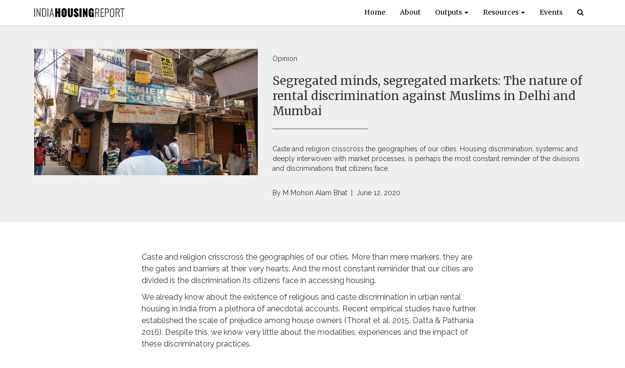

--- FILE ---
content_type: text/html; charset=UTF-8
request_url: https://indiahousingreport.in/outputs/opinion/segregated-minds-segregated-markets-the-nature-of-rental-discrimination-against-muslims-in-delhi-and-mumbai/
body_size: 15650
content:
<!DOCTYPE html>
<html lang="en">
	<head>
		<meta charset="utf-8">
		<meta http-equiv="X-UA-Compatible" content="IE=edge">
		<meta name="viewport" content="width=device-width, initial-scale=1">
		<title>Segregated minds, segregated markets: The nature of rental discrimination against Muslims in Delhi and Mumbai | India Housing Report</title>
		
<!-- The SEO Framework by Sybre Waaijer -->
<meta name="robots" content="max-snippet:-1,max-image-preview:standard,max-video-preview:-1" />
<link rel="canonical" href="https://indiahousingreport.in/outputs/opinion/segregated-minds-segregated-markets-the-nature-of-rental-discrimination-against-muslims-in-delhi-and-mumbai/" />
<meta name="description" content="Caste and religion crisscross the geographies of our cities. Housing discrimination, systemic and deeply interwoven with market processes, is perhaps the most…" />
<meta property="og:type" content="article" />
<meta property="og:locale" content="en_US" />
<meta property="og:site_name" content="India Housing Report" />
<meta property="og:title" content="Segregated minds, segregated markets: The nature of rental discrimination against Muslims in Delhi and Mumbai | India Housing Report" />
<meta property="og:description" content="Caste and religion crisscross the geographies of our cities. Housing discrimination, systemic and deeply interwoven with market processes, is perhaps the most constant reminder of the divisions and…" />
<meta property="og:url" content="https://indiahousingreport.in/outputs/opinion/segregated-minds-segregated-markets-the-nature-of-rental-discrimination-against-muslims-in-delhi-and-mumbai/" />
<meta property="og:image" content="https://indiahousingreport.in/wp-content/uploads/sites/10/2020/06/Fig-7-Inner-mixed-use-lanes-in-LP-scaled.jpg" />
<meta property="og:image:width" content="2560" />
<meta property="og:image:height" content="1447" />
<meta property="og:image" content="https://indiahousingreport.in/wp-content/uploads/sites/10/2020/06/Fig-7-Inner-mixed-use-lanes-in-LP-300x170.jpg" />
<meta property="article:published_time" content="2020-06-12T08:53:56+00:00" />
<meta property="article:modified_time" content="2020-06-12T08:53:56+00:00" />
<meta name="twitter:card" content="summary_large_image" />
<meta name="twitter:site" content="@cprurban" />
<meta name="twitter:title" content="Segregated minds, segregated markets: The nature of rental discrimination against Muslims in Delhi and Mumbai | India Housing Report" />
<meta name="twitter:description" content="Caste and religion crisscross the geographies of our cities. Housing discrimination, systemic and deeply interwoven with market processes, is perhaps the most constant reminder of the divisions and…" />
<meta name="twitter:image" content="https://indiahousingreport.in/wp-content/uploads/sites/10/2020/06/Fig-7-Inner-mixed-use-lanes-in-LP-scaled.jpg" />
<script type="application/ld+json">{"@context":"https://schema.org","@graph":[{"@type":"WebSite","@id":"https://indiahousingreport.in/#/schema/WebSite","url":"https://indiahousingreport.in/","name":"India Housing Report","inLanguage":"en-US","potentialAction":{"@type":"SearchAction","target":{"@type":"EntryPoint","urlTemplate":"https://indiahousingreport.in/search/{search_term_string}/"},"query-input":"required name=search_term_string"},"publisher":{"@type":"Organization","@id":"https://indiahousingreport.in/#/schema/Organization","name":"India Housing Report","url":"https://indiahousingreport.in/","logo":{"@type":"ImageObject","url":"https://indiahousingreport.in/wp-content/uploads/sites/10/2020/05/cropped-IHR-favicon.png","contentUrl":"https://indiahousingreport.in/wp-content/uploads/sites/10/2020/05/cropped-IHR-favicon.png","width":512,"height":512}}},{"@type":"WebPage","@id":"https://indiahousingreport.in/outputs/opinion/segregated-minds-segregated-markets-the-nature-of-rental-discrimination-against-muslims-in-delhi-and-mumbai/","url":"https://indiahousingreport.in/outputs/opinion/segregated-minds-segregated-markets-the-nature-of-rental-discrimination-against-muslims-in-delhi-and-mumbai/","name":"Segregated minds, segregated markets: The nature of rental discrimination against Muslims in Delhi and Mumbai | India Housing Report","description":"Caste and religion crisscross the geographies of our cities. Housing discrimination, systemic and deeply interwoven with market processes, is perhaps the most…","inLanguage":"en-US","isPartOf":{"@id":"https://indiahousingreport.in/#/schema/WebSite"},"breadcrumb":{"@type":"BreadcrumbList","@id":"https://indiahousingreport.in/#/schema/BreadcrumbList","itemListElement":[{"@type":"ListItem","position":1,"item":"https://indiahousingreport.in/","name":"India Housing Report"},{"@type":"ListItem","position":2,"item":"https://indiahousingreport.in/category/outputs/","name":"Outputs"},{"@type":"ListItem","position":3,"item":"https://indiahousingreport.in/category/outputs/opinion/","name":"Opinion"},{"@type":"ListItem","position":4,"name":"Segregated minds, segregated markets: The nature of rental discrimination against Muslims in Delhi and Mumbai"}]},"potentialAction":{"@type":"ReadAction","target":"https://indiahousingreport.in/outputs/opinion/segregated-minds-segregated-markets-the-nature-of-rental-discrimination-against-muslims-in-delhi-and-mumbai/"},"datePublished":"2020-06-12T08:53:56+00:00","dateModified":"2020-06-12T08:53:56+00:00","author":{"@type":"Person","@id":"https://indiahousingreport.in/#/schema/Person/bc307bc8ff26be77a2ff0233675aacaa","name":"Mukta Naik"}}]}</script>
<!-- / The SEO Framework by Sybre Waaijer | 67.01ms meta | 0.56ms boot -->

<link rel='dns-prefetch' href='//static.addtoany.com' />
<link rel='dns-prefetch' href='//maxcdn.bootstrapcdn.com' />
<link rel='dns-prefetch' href='//cdnjs.cloudflare.com' />
<link rel='dns-prefetch' href='//fonts.googleapis.com' />
<link rel="alternate" type="application/rss+xml" title="India Housing Report &raquo; Segregated minds, segregated markets: The nature of rental discrimination against Muslims in Delhi and Mumbai Comments Feed" href="https://indiahousingreport.in/outputs/opinion/segregated-minds-segregated-markets-the-nature-of-rental-discrimination-against-muslims-in-delhi-and-mumbai/feed/" />
<link rel="alternate" title="oEmbed (JSON)" type="application/json+oembed" href="https://indiahousingreport.in/wp-json/oembed/1.0/embed?url=https%3A%2F%2Findiahousingreport.in%2Foutputs%2Fopinion%2Fsegregated-minds-segregated-markets-the-nature-of-rental-discrimination-against-muslims-in-delhi-and-mumbai%2F" />
<link rel="alternate" title="oEmbed (XML)" type="text/xml+oembed" href="https://indiahousingreport.in/wp-json/oembed/1.0/embed?url=https%3A%2F%2Findiahousingreport.in%2Foutputs%2Fopinion%2Fsegregated-minds-segregated-markets-the-nature-of-rental-discrimination-against-muslims-in-delhi-and-mumbai%2F&#038;format=xml" />
<style id='wp-img-auto-sizes-contain-inline-css' type='text/css'>
img:is([sizes=auto i],[sizes^="auto," i]){contain-intrinsic-size:3000px 1500px}
/*# sourceURL=wp-img-auto-sizes-contain-inline-css */
</style>
<style id='wp-emoji-styles-inline-css' type='text/css'>

	img.wp-smiley, img.emoji {
		display: inline !important;
		border: none !important;
		box-shadow: none !important;
		height: 1em !important;
		width: 1em !important;
		margin: 0 0.07em !important;
		vertical-align: -0.1em !important;
		background: none !important;
		padding: 0 !important;
	}
/*# sourceURL=wp-emoji-styles-inline-css */
</style>
<style id='wp-block-library-inline-css' type='text/css'>
:root{--wp-block-synced-color:#7a00df;--wp-block-synced-color--rgb:122,0,223;--wp-bound-block-color:var(--wp-block-synced-color);--wp-editor-canvas-background:#ddd;--wp-admin-theme-color:#007cba;--wp-admin-theme-color--rgb:0,124,186;--wp-admin-theme-color-darker-10:#006ba1;--wp-admin-theme-color-darker-10--rgb:0,107,160.5;--wp-admin-theme-color-darker-20:#005a87;--wp-admin-theme-color-darker-20--rgb:0,90,135;--wp-admin-border-width-focus:2px}@media (min-resolution:192dpi){:root{--wp-admin-border-width-focus:1.5px}}.wp-element-button{cursor:pointer}:root .has-very-light-gray-background-color{background-color:#eee}:root .has-very-dark-gray-background-color{background-color:#313131}:root .has-very-light-gray-color{color:#eee}:root .has-very-dark-gray-color{color:#313131}:root .has-vivid-green-cyan-to-vivid-cyan-blue-gradient-background{background:linear-gradient(135deg,#00d084,#0693e3)}:root .has-purple-crush-gradient-background{background:linear-gradient(135deg,#34e2e4,#4721fb 50%,#ab1dfe)}:root .has-hazy-dawn-gradient-background{background:linear-gradient(135deg,#faaca8,#dad0ec)}:root .has-subdued-olive-gradient-background{background:linear-gradient(135deg,#fafae1,#67a671)}:root .has-atomic-cream-gradient-background{background:linear-gradient(135deg,#fdd79a,#004a59)}:root .has-nightshade-gradient-background{background:linear-gradient(135deg,#330968,#31cdcf)}:root .has-midnight-gradient-background{background:linear-gradient(135deg,#020381,#2874fc)}:root{--wp--preset--font-size--normal:16px;--wp--preset--font-size--huge:42px}.has-regular-font-size{font-size:1em}.has-larger-font-size{font-size:2.625em}.has-normal-font-size{font-size:var(--wp--preset--font-size--normal)}.has-huge-font-size{font-size:var(--wp--preset--font-size--huge)}.has-text-align-center{text-align:center}.has-text-align-left{text-align:left}.has-text-align-right{text-align:right}.has-fit-text{white-space:nowrap!important}#end-resizable-editor-section{display:none}.aligncenter{clear:both}.items-justified-left{justify-content:flex-start}.items-justified-center{justify-content:center}.items-justified-right{justify-content:flex-end}.items-justified-space-between{justify-content:space-between}.screen-reader-text{border:0;clip-path:inset(50%);height:1px;margin:-1px;overflow:hidden;padding:0;position:absolute;width:1px;word-wrap:normal!important}.screen-reader-text:focus{background-color:#ddd;clip-path:none;color:#444;display:block;font-size:1em;height:auto;left:5px;line-height:normal;padding:15px 23px 14px;text-decoration:none;top:5px;width:auto;z-index:100000}html :where(.has-border-color){border-style:solid}html :where([style*=border-top-color]){border-top-style:solid}html :where([style*=border-right-color]){border-right-style:solid}html :where([style*=border-bottom-color]){border-bottom-style:solid}html :where([style*=border-left-color]){border-left-style:solid}html :where([style*=border-width]){border-style:solid}html :where([style*=border-top-width]){border-top-style:solid}html :where([style*=border-right-width]){border-right-style:solid}html :where([style*=border-bottom-width]){border-bottom-style:solid}html :where([style*=border-left-width]){border-left-style:solid}html :where(img[class*=wp-image-]){height:auto;max-width:100%}:where(figure){margin:0 0 1em}html :where(.is-position-sticky){--wp-admin--admin-bar--position-offset:var(--wp-admin--admin-bar--height,0px)}@media screen and (max-width:600px){html :where(.is-position-sticky){--wp-admin--admin-bar--position-offset:0px}}

/*# sourceURL=wp-block-library-inline-css */
</style><style id='global-styles-inline-css' type='text/css'>
:root{--wp--preset--aspect-ratio--square: 1;--wp--preset--aspect-ratio--4-3: 4/3;--wp--preset--aspect-ratio--3-4: 3/4;--wp--preset--aspect-ratio--3-2: 3/2;--wp--preset--aspect-ratio--2-3: 2/3;--wp--preset--aspect-ratio--16-9: 16/9;--wp--preset--aspect-ratio--9-16: 9/16;--wp--preset--color--black: #000000;--wp--preset--color--cyan-bluish-gray: #abb8c3;--wp--preset--color--white: #ffffff;--wp--preset--color--pale-pink: #f78da7;--wp--preset--color--vivid-red: #cf2e2e;--wp--preset--color--luminous-vivid-orange: #ff6900;--wp--preset--color--luminous-vivid-amber: #fcb900;--wp--preset--color--light-green-cyan: #7bdcb5;--wp--preset--color--vivid-green-cyan: #00d084;--wp--preset--color--pale-cyan-blue: #8ed1fc;--wp--preset--color--vivid-cyan-blue: #0693e3;--wp--preset--color--vivid-purple: #9b51e0;--wp--preset--gradient--vivid-cyan-blue-to-vivid-purple: linear-gradient(135deg,rgb(6,147,227) 0%,rgb(155,81,224) 100%);--wp--preset--gradient--light-green-cyan-to-vivid-green-cyan: linear-gradient(135deg,rgb(122,220,180) 0%,rgb(0,208,130) 100%);--wp--preset--gradient--luminous-vivid-amber-to-luminous-vivid-orange: linear-gradient(135deg,rgb(252,185,0) 0%,rgb(255,105,0) 100%);--wp--preset--gradient--luminous-vivid-orange-to-vivid-red: linear-gradient(135deg,rgb(255,105,0) 0%,rgb(207,46,46) 100%);--wp--preset--gradient--very-light-gray-to-cyan-bluish-gray: linear-gradient(135deg,rgb(238,238,238) 0%,rgb(169,184,195) 100%);--wp--preset--gradient--cool-to-warm-spectrum: linear-gradient(135deg,rgb(74,234,220) 0%,rgb(151,120,209) 20%,rgb(207,42,186) 40%,rgb(238,44,130) 60%,rgb(251,105,98) 80%,rgb(254,248,76) 100%);--wp--preset--gradient--blush-light-purple: linear-gradient(135deg,rgb(255,206,236) 0%,rgb(152,150,240) 100%);--wp--preset--gradient--blush-bordeaux: linear-gradient(135deg,rgb(254,205,165) 0%,rgb(254,45,45) 50%,rgb(107,0,62) 100%);--wp--preset--gradient--luminous-dusk: linear-gradient(135deg,rgb(255,203,112) 0%,rgb(199,81,192) 50%,rgb(65,88,208) 100%);--wp--preset--gradient--pale-ocean: linear-gradient(135deg,rgb(255,245,203) 0%,rgb(182,227,212) 50%,rgb(51,167,181) 100%);--wp--preset--gradient--electric-grass: linear-gradient(135deg,rgb(202,248,128) 0%,rgb(113,206,126) 100%);--wp--preset--gradient--midnight: linear-gradient(135deg,rgb(2,3,129) 0%,rgb(40,116,252) 100%);--wp--preset--font-size--small: 13px;--wp--preset--font-size--medium: 20px;--wp--preset--font-size--large: 36px;--wp--preset--font-size--x-large: 42px;--wp--preset--spacing--20: 0.44rem;--wp--preset--spacing--30: 0.67rem;--wp--preset--spacing--40: 1rem;--wp--preset--spacing--50: 1.5rem;--wp--preset--spacing--60: 2.25rem;--wp--preset--spacing--70: 3.38rem;--wp--preset--spacing--80: 5.06rem;--wp--preset--shadow--natural: 6px 6px 9px rgba(0, 0, 0, 0.2);--wp--preset--shadow--deep: 12px 12px 50px rgba(0, 0, 0, 0.4);--wp--preset--shadow--sharp: 6px 6px 0px rgba(0, 0, 0, 0.2);--wp--preset--shadow--outlined: 6px 6px 0px -3px rgb(255, 255, 255), 6px 6px rgb(0, 0, 0);--wp--preset--shadow--crisp: 6px 6px 0px rgb(0, 0, 0);}:where(.is-layout-flex){gap: 0.5em;}:where(.is-layout-grid){gap: 0.5em;}body .is-layout-flex{display: flex;}.is-layout-flex{flex-wrap: wrap;align-items: center;}.is-layout-flex > :is(*, div){margin: 0;}body .is-layout-grid{display: grid;}.is-layout-grid > :is(*, div){margin: 0;}:where(.wp-block-columns.is-layout-flex){gap: 2em;}:where(.wp-block-columns.is-layout-grid){gap: 2em;}:where(.wp-block-post-template.is-layout-flex){gap: 1.25em;}:where(.wp-block-post-template.is-layout-grid){gap: 1.25em;}.has-black-color{color: var(--wp--preset--color--black) !important;}.has-cyan-bluish-gray-color{color: var(--wp--preset--color--cyan-bluish-gray) !important;}.has-white-color{color: var(--wp--preset--color--white) !important;}.has-pale-pink-color{color: var(--wp--preset--color--pale-pink) !important;}.has-vivid-red-color{color: var(--wp--preset--color--vivid-red) !important;}.has-luminous-vivid-orange-color{color: var(--wp--preset--color--luminous-vivid-orange) !important;}.has-luminous-vivid-amber-color{color: var(--wp--preset--color--luminous-vivid-amber) !important;}.has-light-green-cyan-color{color: var(--wp--preset--color--light-green-cyan) !important;}.has-vivid-green-cyan-color{color: var(--wp--preset--color--vivid-green-cyan) !important;}.has-pale-cyan-blue-color{color: var(--wp--preset--color--pale-cyan-blue) !important;}.has-vivid-cyan-blue-color{color: var(--wp--preset--color--vivid-cyan-blue) !important;}.has-vivid-purple-color{color: var(--wp--preset--color--vivid-purple) !important;}.has-black-background-color{background-color: var(--wp--preset--color--black) !important;}.has-cyan-bluish-gray-background-color{background-color: var(--wp--preset--color--cyan-bluish-gray) !important;}.has-white-background-color{background-color: var(--wp--preset--color--white) !important;}.has-pale-pink-background-color{background-color: var(--wp--preset--color--pale-pink) !important;}.has-vivid-red-background-color{background-color: var(--wp--preset--color--vivid-red) !important;}.has-luminous-vivid-orange-background-color{background-color: var(--wp--preset--color--luminous-vivid-orange) !important;}.has-luminous-vivid-amber-background-color{background-color: var(--wp--preset--color--luminous-vivid-amber) !important;}.has-light-green-cyan-background-color{background-color: var(--wp--preset--color--light-green-cyan) !important;}.has-vivid-green-cyan-background-color{background-color: var(--wp--preset--color--vivid-green-cyan) !important;}.has-pale-cyan-blue-background-color{background-color: var(--wp--preset--color--pale-cyan-blue) !important;}.has-vivid-cyan-blue-background-color{background-color: var(--wp--preset--color--vivid-cyan-blue) !important;}.has-vivid-purple-background-color{background-color: var(--wp--preset--color--vivid-purple) !important;}.has-black-border-color{border-color: var(--wp--preset--color--black) !important;}.has-cyan-bluish-gray-border-color{border-color: var(--wp--preset--color--cyan-bluish-gray) !important;}.has-white-border-color{border-color: var(--wp--preset--color--white) !important;}.has-pale-pink-border-color{border-color: var(--wp--preset--color--pale-pink) !important;}.has-vivid-red-border-color{border-color: var(--wp--preset--color--vivid-red) !important;}.has-luminous-vivid-orange-border-color{border-color: var(--wp--preset--color--luminous-vivid-orange) !important;}.has-luminous-vivid-amber-border-color{border-color: var(--wp--preset--color--luminous-vivid-amber) !important;}.has-light-green-cyan-border-color{border-color: var(--wp--preset--color--light-green-cyan) !important;}.has-vivid-green-cyan-border-color{border-color: var(--wp--preset--color--vivid-green-cyan) !important;}.has-pale-cyan-blue-border-color{border-color: var(--wp--preset--color--pale-cyan-blue) !important;}.has-vivid-cyan-blue-border-color{border-color: var(--wp--preset--color--vivid-cyan-blue) !important;}.has-vivid-purple-border-color{border-color: var(--wp--preset--color--vivid-purple) !important;}.has-vivid-cyan-blue-to-vivid-purple-gradient-background{background: var(--wp--preset--gradient--vivid-cyan-blue-to-vivid-purple) !important;}.has-light-green-cyan-to-vivid-green-cyan-gradient-background{background: var(--wp--preset--gradient--light-green-cyan-to-vivid-green-cyan) !important;}.has-luminous-vivid-amber-to-luminous-vivid-orange-gradient-background{background: var(--wp--preset--gradient--luminous-vivid-amber-to-luminous-vivid-orange) !important;}.has-luminous-vivid-orange-to-vivid-red-gradient-background{background: var(--wp--preset--gradient--luminous-vivid-orange-to-vivid-red) !important;}.has-very-light-gray-to-cyan-bluish-gray-gradient-background{background: var(--wp--preset--gradient--very-light-gray-to-cyan-bluish-gray) !important;}.has-cool-to-warm-spectrum-gradient-background{background: var(--wp--preset--gradient--cool-to-warm-spectrum) !important;}.has-blush-light-purple-gradient-background{background: var(--wp--preset--gradient--blush-light-purple) !important;}.has-blush-bordeaux-gradient-background{background: var(--wp--preset--gradient--blush-bordeaux) !important;}.has-luminous-dusk-gradient-background{background: var(--wp--preset--gradient--luminous-dusk) !important;}.has-pale-ocean-gradient-background{background: var(--wp--preset--gradient--pale-ocean) !important;}.has-electric-grass-gradient-background{background: var(--wp--preset--gradient--electric-grass) !important;}.has-midnight-gradient-background{background: var(--wp--preset--gradient--midnight) !important;}.has-small-font-size{font-size: var(--wp--preset--font-size--small) !important;}.has-medium-font-size{font-size: var(--wp--preset--font-size--medium) !important;}.has-large-font-size{font-size: var(--wp--preset--font-size--large) !important;}.has-x-large-font-size{font-size: var(--wp--preset--font-size--x-large) !important;}
/*# sourceURL=global-styles-inline-css */
</style>

<style id='classic-theme-styles-inline-css' type='text/css'>
/*! This file is auto-generated */
.wp-block-button__link{color:#fff;background-color:#32373c;border-radius:9999px;box-shadow:none;text-decoration:none;padding:calc(.667em + 2px) calc(1.333em + 2px);font-size:1.125em}.wp-block-file__button{background:#32373c;color:#fff;text-decoration:none}
/*# sourceURL=/wp-includes/css/classic-themes.min.css */
</style>
<link rel='stylesheet' id='orbit-main-css' href='https://indiahousingreport.in/wp-content/plugins/orbit-bundle/dist/css/main.css?ver=1769333272' type='text/css' media='all' />
<link rel='stylesheet' id='orbit-common-css' href='https://indiahousingreport.in/wp-content/plugins/orbit-bundle/dist/css/common.css?ver=1769333272' type='text/css' media='all' />
<link rel='stylesheet' id='buttonscript-css' href='https://indiahousingreport.in/wp-content/plugins/sputznik-siteorigin-widgets/assets/css/sow.css?ver=1769333272' type='text/css' media='all' />
<link rel='stylesheet' id='bootstrap-css' href='https://maxcdn.bootstrapcdn.com/bootstrap/3.3.4/css/bootstrap.min.css' type='text/css' media='all' />
<link rel='stylesheet' id='font-awesome-css' href='https://maxcdn.bootstrapcdn.com/font-awesome/4.7.0/css/font-awesome.min.css' type='text/css' media='all' />
<link rel='stylesheet' id='google-fonts-css' href='//fonts.googleapis.com/css?family=Raleway:400,700|Merriweather:400,400italic,700,700italic|' type='text/css' media='all' />
<link rel='stylesheet' id='sp-core-style-css' href='https://indiahousingreport.in/wp-content/themes/sputznik-core-wp-theme/css/main.css?ver=2.3.4' type='text/css' media='all' />
<link rel='stylesheet' id='extras-css' href='https://indiahousingreport.in/wp-content/themes/sputznik-core-wp-theme/css/extras.css?ver=2.3.4' type='text/css' media='all' />
<link rel='stylesheet' id='sp-core-single-css' href='https://indiahousingreport.in/wp-content/themes/sputznik-core-wp-theme/css/single.css?ver=2.3.4' type='text/css' media='all' />
<link rel='stylesheet' id='sp-fonts-css' href='https://indiahousingreport.in/wp-content/themes/sputznik-core-wp-theme/css/fonts.css?ver=2.3.4' type='text/css' media='all' />
<link rel='stylesheet' id='addtoany-css' href='https://indiahousingreport.in/wp-content/plugins/add-to-any/addtoany.min.css?ver=1.16' type='text/css' media='all' />
<script type="text/javascript" src="https://indiahousingreport.in/wp-includes/js/jquery/jquery.min.js?ver=3.7.1" id="jquery-core-js"></script>
<script type="text/javascript" src="https://indiahousingreport.in/wp-includes/js/jquery/jquery-migrate.min.js?ver=3.4.1" id="jquery-migrate-js"></script>
<script type="text/javascript" id="addtoany-core-js-before">
/* <![CDATA[ */
window.a2a_config=window.a2a_config||{};a2a_config.callbacks=[];a2a_config.overlays=[];a2a_config.templates={};
a2a_config.icon_color="#00425e,#ffffff";

//# sourceURL=addtoany-core-js-before
/* ]]> */
</script>
<script type="text/javascript" defer src="https://static.addtoany.com/menu/page.js" id="addtoany-core-js"></script>
<script type="text/javascript" defer src="https://indiahousingreport.in/wp-content/plugins/add-to-any/addtoany.min.js?ver=1.1" id="addtoany-jquery-js"></script>
<link rel="https://api.w.org/" href="https://indiahousingreport.in/wp-json/" /><link rel="alternate" title="JSON" type="application/json" href="https://indiahousingreport.in/wp-json/wp/v2/posts/596" /><link rel="EditURI" type="application/rsd+xml" title="RSD" href="https://indiahousingreport.in/xmlrpc.php?rsd" />
<!-- Global site tag (gtag.js) - Google Analytics -->
<script async src="https://www.googletagmanager.com/gtag/js?id=UA-132440263-3"></script>
<script>
  window.dataLayer = window.dataLayer || [];
  function gtag(){dataLayer.push(arguments);}
  gtag('js', new Date());

  gtag('config', 'UA-132440263-3');
</script>
	<script type="text/javascript">!function(){"use strict";window.addEventListener("message",(function(a){if(void 0!==a.data["datawrapper-height"])for(var e in a.data["datawrapper-height"]){var t=document.getElementById("datawrapper-chart-"+e)||document.querySelector("iframe[src*='"+e+"']");t&&(t.style.height=a.data["datawrapper-height"][e]+"px")}}))}();
	</script>
<style type='text/css'>body{ font-family: 'Raleway';}
h1,h2,h3,h4,h5,h6{ font-family: 'Merriweather';font-size: 16px;}nav{ font-family: 'Merriweather';font-size: 14px;}</style><link rel="icon" href="https://indiahousingreport.in/wp-content/uploads/sites/10/2020/05/cropped-IHR-favicon-32x32.png" sizes="32x32" />
<link rel="icon" href="https://indiahousingreport.in/wp-content/uploads/sites/10/2020/05/cropped-IHR-favicon-192x192.png" sizes="192x192" />
<link rel="apple-touch-icon" href="https://indiahousingreport.in/wp-content/uploads/sites/10/2020/05/cropped-IHR-favicon-180x180.png" />
<meta name="msapplication-TileImage" content="https://indiahousingreport.in/wp-content/uploads/sites/10/2020/05/cropped-IHR-favicon-270x270.png" />
		<style type="text/css" id="wp-custom-css">
			/* CO AUTHORS */
.ihr-authors-section .author-body {
    padding: 0;
    margin-bottom: 20px;
		background-color: #f7f7f7;
    border: 1px solid #eee;
    color: #616161;
    padding: 20px;
	  text-align: center;
}
.ihr-authors-section .author-body .author-avatar {
    padding: 0;
		margin-bottom: 15px;
}
.ihr-authors-section .author-avatar > img{
	display: inline-block;
	width: 70px;
  height: 70px;
  border-radius: 50%;
}

.ihr-authors-section .author-body .author-name {
    margin-top: 0;
		font-size: 16px;
}
.ihr-authors-section .author-desc > p{
	font-size: 17px;
}
@media(min-width:640px){
	.ihr-authors-section .author-body {
		display: flex;
	}
	.ihr-authors-section .author-body .author-avatar{
		margin-right: 20px;
		margin-bottom: 0;
	}
	.ihr-authors-section .author-body{
		text-align: left;
	}
}		</style>
			<link rel='stylesheet' id='so-css-sputznik-core-wp-theme-css' href='https://indiahousingreport.in/wp-content/uploads/sites/10/so-css/so-css-sputznik-core-wp-theme.css?ver=1632996073' type='text/css' media='all' />
<link rel='stylesheet' id='sow-social-media-buttons-flat-86a8e99a0952-css' href='https://indiahousingreport.in/wp-content/uploads/sites/10/siteorigin-widgets/sow-social-media-buttons-flat-86a8e99a0952.css?ver=6.9' type='text/css' media='all' />
<link rel='stylesheet' id='siteorigin-widget-icon-font-fontawesome-css' href='https://indiahousingreport.in/wp-content/plugins/so-widgets-bundle/icons/fontawesome/style.css?ver=6.9' type='text/css' media='all' />
<link rel='stylesheet' id='sow-image-default-b062fe5d1106-css' href='https://indiahousingreport.in/wp-content/uploads/sites/10/siteorigin-widgets/sow-image-default-b062fe5d1106.css?ver=6.9' type='text/css' media='all' />
<link rel='stylesheet' id='siteorigin-panels-front-css' href='https://indiahousingreport.in/wp-content/plugins/siteorigin-panels/css/front-flex.min.css?ver=2.33.5' type='text/css' media='all' />
</head>
	<body class="wp-singular post-template-default single single-post postid-596 single-format-standard wp-theme-sputznik-core-wp-theme with-header3 with-solid-menu">
		<div class="header3">
	<nav class=" navbar navbar-default sticky-solid " data-spy="affix">
		<div class="container">
			<div class="navbar-header">
				<button type="button" class="navbar-toggle collapsed" data-toggle="collapse" data-target="#bs-example-navbar-collapse-1" aria-expanded="false" aria-controls="navbar">
					<span class="sr-only">Toggle navigation</span>
					<span class="icon-bar"></span>
					<span class="icon-bar"></span>
					<span class="icon-bar"></span>
				</button>
				<div class="logo logo-normal"><a class="navbar-brand" href="https://indiahousingreport.in"><img class="hidden-xs desktop-logo" src="https://indiahousingreport.in/wp-content/uploads/sites/10/2020/03/IHR-Logo.jpg" alt=""><img class="visible-xs" src="https://indiahousingreport.in/wp-content/uploads/sites/10/2020/03/IHR-Logo.jpg" alt=""></a></div>			</div>
			<div id="bs-example-navbar-collapse-1" class="navbar-collapse collapse"><ul id="menu-main" class="nav navbar-nav navbar-right"><li itemscope="itemscope" itemtype="https://www.schema.org/SiteNavigationElement" id="menu-item-144" class="menu-item menu-item-type-post_type menu-item-object-page menu-item-home menu-item-144"><a title="Home" href="https://indiahousingreport.in/">Home</a></li>
<li itemscope="itemscope" itemtype="https://www.schema.org/SiteNavigationElement" id="menu-item-67" class="menu-item menu-item-type-post_type menu-item-object-page menu-item-67"><a title="About" href="https://indiahousingreport.in/about/">About</a></li>
<li itemscope="itemscope" itemtype="https://www.schema.org/SiteNavigationElement" id="menu-item-69" class="menu-item menu-item-type-post_type menu-item-object-page menu-item-has-children menu-item-69 dropdown"><a title="Outputs" href="https://indiahousingreport.in/outputs/" class="dropdown-toggle" aria-haspopup="true">Outputs <span class="caret"></span></a>
<ul role="menu" class=" dropdown-menu" >
	<li itemscope="itemscope" itemtype="https://www.schema.org/SiteNavigationElement" id="menu-item-462" class="menu-item menu-item-type-taxonomy menu-item-object-category menu-item-462"><a title="Data Tales" href="https://indiahousingreport.in/category/outputs/data-tales/">Data Tales</a></li>
	<li itemscope="itemscope" itemtype="https://www.schema.org/SiteNavigationElement" id="menu-item-463" class="menu-item menu-item-type-taxonomy menu-item-object-category current-post-ancestor current-menu-parent current-post-parent menu-item-463"><a title="Opinion" href="https://indiahousingreport.in/category/outputs/opinion/">Opinion</a></li>
	<li itemscope="itemscope" itemtype="https://www.schema.org/SiteNavigationElement" id="menu-item-938" class="menu-item menu-item-type-taxonomy menu-item-object-category menu-item-938"><a title="Technical Reports" href="https://indiahousingreport.in/category/outputs/technical-reports/">Technical Reports</a></li>
</ul>
</li>
<li itemscope="itemscope" itemtype="https://www.schema.org/SiteNavigationElement" id="menu-item-68" class="menu-item menu-item-type-post_type menu-item-object-page menu-item-has-children menu-item-68 dropdown"><a title="Resources" href="https://indiahousingreport.in/resources/" class="dropdown-toggle" aria-haspopup="true">Resources <span class="caret"></span></a>
<ul role="menu" class=" dropdown-menu" >
	<li itemscope="itemscope" itemtype="https://www.schema.org/SiteNavigationElement" id="menu-item-466" class="menu-item menu-item-type-taxonomy menu-item-object-category menu-item-466"><a title="Papers" href="https://indiahousingreport.in/category/resources/papers/">Papers</a></li>
	<li itemscope="itemscope" itemtype="https://www.schema.org/SiteNavigationElement" id="menu-item-467" class="menu-item menu-item-type-taxonomy menu-item-object-category menu-item-467"><a title="Policies" href="https://indiahousingreport.in/category/resources/policies/">Policies</a></li>
	<li itemscope="itemscope" itemtype="https://www.schema.org/SiteNavigationElement" id="menu-item-468" class="menu-item menu-item-type-taxonomy menu-item-object-category menu-item-468"><a title="Reports" href="https://indiahousingreport.in/category/resources/resource-reports/">Reports</a></li>
</ul>
</li>
<li itemscope="itemscope" itemtype="https://www.schema.org/SiteNavigationElement" id="menu-item-1438" class="menu-item menu-item-type-taxonomy menu-item-object-category menu-item-1438"><a title="Events" href="https://indiahousingreport.in/category/events/">Events</a></li>
<li class="sp_search_item"><a href="#"><i class="fa fa-search" data-toggle="modal" data-target="#search-modal"></i></a></li></ul></div>		</div>
	</nav>
</div>		<div class="container-fluid single-template-7">
		<div class="row post-header">
			<div class="container">
				<div class="row">
					<div class="col-sm-5">
						<div class="post-thumbnail"><img width="2560" height="1447" src="https://indiahousingreport.in/wp-content/uploads/sites/10/2020/06/Fig-7-Inner-mixed-use-lanes-in-LP-scaled.jpg" class="attachment-full size-full wp-post-image" alt="" decoding="async" fetchpriority="high" srcset="https://indiahousingreport.in/wp-content/uploads/sites/10/2020/06/Fig-7-Inner-mixed-use-lanes-in-LP-scaled.jpg 2560w, https://indiahousingreport.in/wp-content/uploads/sites/10/2020/06/Fig-7-Inner-mixed-use-lanes-in-LP-300x170.jpg 300w, https://indiahousingreport.in/wp-content/uploads/sites/10/2020/06/Fig-7-Inner-mixed-use-lanes-in-LP-1024x579.jpg 1024w, https://indiahousingreport.in/wp-content/uploads/sites/10/2020/06/Fig-7-Inner-mixed-use-lanes-in-LP-768x434.jpg 768w, https://indiahousingreport.in/wp-content/uploads/sites/10/2020/06/Fig-7-Inner-mixed-use-lanes-in-LP-1536x868.jpg 1536w, https://indiahousingreport.in/wp-content/uploads/sites/10/2020/06/Fig-7-Inner-mixed-use-lanes-in-LP-2048x1158.jpg 2048w" sizes="(max-width: 2560px) 100vw, 2560px" /></div>
					</div>
					<div class="col-sm-7">
						<div class="entry-title">
							<ul class="post-categories">
	<li><a href="https://indiahousingreport.in/category/outputs/opinion/" rel="category tag">Opinion</a></li></ul>							<h1>Segregated minds, segregated markets: The nature of rental discrimination against Muslims in Delhi and Mumbai</h1>
						</div>
						<hr align="left">
						<div class="entry-summary">Caste and religion crisscross the geographies of our cities. Housing discrimination, systemic and deeply interwoven with market processes, is perhaps the most constant reminder of the divisions and discriminations that citizens face.</div>
						<!-- AUTHOR AND DATE CHECK -->
													<div class='author-info'>By <a href="https://indiahousingreport.in/author/m-mohsin-alam-bhat/" title="Posts by M Mohsin Alam Bhat" class="author url fn" rel="author">M Mohsin Alam Bhat</a> &nbsp;|&nbsp; June 12, 2020</div>
												<!-- LINK TO DOWNLOAD FILE -->
											</div>
				</div>
			</div>
		</div>
	</div>
	<div class="container single-template-7">
		<div class="row">
			<div class="col-sm-12">
				<article>
					<p>Caste and religion crisscross the geographies of our cities. More than mere markers, they are the gates and barriers at their very hearts. And the most constant reminder that our cities are divided is the discrimination its citizens face in accessing housing.</p>
<p>We already know about the existence of religious and caste discrimination in urban rental housing in India from a plethora of anecdotal accounts. Recent empirical studies have further established the scale of prejudice among house owners (Thorat et al. 2015, Datta &amp; Pathania 2016). Despite this, we know very little about the modalities, experiences and the impact of these discriminatory practices.</p>
<p>From 2017 to 2019, we conducted an extensive empirical study to understand the nature of rental housing discrimination against Muslims in Delhi and Mumbai. This included more than 200 interviews with house owners, brokers and tenants, and in-depth field research in fifteen neighbourhoods and housing societies in the two cities. We discovered that rental discrimination is neither localised nor episodic, but deeply systemic.</p>
<div id="attachment_599" style="width: 601px" class="wp-caption aligncenter"><img decoding="async" aria-describedby="caption-attachment-599" class="wp-image-599 " src="https://indiahousingreport.in/wp-content/uploads/sites/10/2020/06/Fig-7-Inner-mixed-use-lanes-in-LP-300x170.jpg" alt="" width="591" height="335" srcset="https://indiahousingreport.in/wp-content/uploads/sites/10/2020/06/Fig-7-Inner-mixed-use-lanes-in-LP-300x170.jpg 300w, https://indiahousingreport.in/wp-content/uploads/sites/10/2020/06/Fig-7-Inner-mixed-use-lanes-in-LP-1024x579.jpg 1024w, https://indiahousingreport.in/wp-content/uploads/sites/10/2020/06/Fig-7-Inner-mixed-use-lanes-in-LP-768x434.jpg 768w, https://indiahousingreport.in/wp-content/uploads/sites/10/2020/06/Fig-7-Inner-mixed-use-lanes-in-LP-1536x868.jpg 1536w, https://indiahousingreport.in/wp-content/uploads/sites/10/2020/06/Fig-7-Inner-mixed-use-lanes-in-LP-2048x1158.jpg 2048w" sizes="(max-width: 591px) 100vw, 591px" /><p id="caption-attachment-599" class="wp-caption-text">Rental housing dominates the economy of dense settlements in metropolitan India, like this one in East Delhi</p></div>
<p>Rental housing is an intensely social activity. Most potential tenants reach the owners through their personal networks of <em>jaan pehchaan</em>. The owners are certainly not the only relevant actors in the rental market. In most instances of discrimination, potential tenants do not even directly meet the owners. Intermediaries like brokers inaugurate and continually negotiate the relationship between tenants and owners. Add to this the role that the residential collectives like housing societies play in accepting and excluding potential tenants. <em>All</em> these actors are the decision-makers.</p>
<p>The rental market is produced through the interaction among these actors. It is shaped by the pervasive insecurities related to property ownership and common living, and the need for inter-dependence. Rental decisions by extension are also a product of these broader market mechanisms and the interaction of rental actors.</p>
<p>Once we appreciate this, rental discrimination does not look like isolated moments of rejection. It looks like a process that is intricately interwoven with the dynamics of the housing market. Discrimination is revealed to be systemic and writ large.</p>
<p>Tenants have to find viable routes of accessing housing in a context where the market is opaque. Tenants never really get to know the preferences of owners or fair rental rates. The rental space is also crowded with decision-makers. Potential tenants have to deal with owners, but also intermediaries and housing societies. In the context of widespread religious prejudice among the rental decision-makers, finding access becomes particularly difficult for Muslim tenants. Owners often explicitly instruct brokers not to entertain Muslims. If potential tenants manage access through brokers or owners, they have to convince housing societies that play an important decision making role.</p>
<p>Brokers often explicitly reject Muslim tenants. But they also do so in subtle ways by steering Muslims towards Muslim-concentrated localities. One broker in the Malaviya Nagar neighbourhood in Delhi told us that, “I say [to Muslims that] I do not have houses. I do not like to involve myself in problems. I am not saying every Muslim is a terrorist but who can take a risk. Having Muslims is a problem. Hundred questions come in verification. I do not want such problems.” Another broker in Delhi’s Inderlok neighbourhood told us that he decides where to direct tenants based on their names – a clear reference to their religious identity.</p>
<p>We cannot simply narrow rental discrimination down to the behaviour of specific actors in any straightforward way. Discriminatory practices rather are <em>shared </em>by the rental decision-makers. Brokers <em>assume</em> that certain housing societies are inaccessible to Muslims, and consider it unfeasible to invest time and energy to find them houses. Owners may not even instruct the brokers to discriminate or ever face the decision of renting out to Muslims. The histories, names and aesthetics of neighbourhoods shape the common sense among the decision-makers about their exclusive religious character.</p>
<p>Rental discrimination thus dramatically diminishes viable access routes for Muslims. Some Muslims do succeed in finding a house outside Muslim-concentrated localities. Their fate is not necessarily sealed. But this involves a protracted – often frustrating, disorienting and humiliating – process of being rejected and steered.</p>
<p>This in turn, shapes the boundaries of expectations of Muslim tenants. Some Muslims with enough social capital may be able to circumvent the barriers of the rental market and find viable routes of access. But the others know – or eventually, get to know – how insurmountable these barriers are. Many Muslims desist from finding a house outside Muslim-concentrated localities altogether for fear of constant humiliation. Housing discrimination thus comes full circle, crystalizing the already segregated character of our cities.</p>
<p><strong>References</strong></p>
<p>Thorat, Sukhadeo, Anuradha Banerjee, Vinod K. Mishra, and Firdaus Rizvi. &#8220;Urban Rental Housing Market.&#8221; <em>Economic &amp; Political Weekly</em> 27 (2015): 47-53</p>
<p>Datta, S., &amp; Pathania, V. (2016). <em>For whom does the phone (not) ring? Discrimination in the rental housing market in Delhi, India</em> (No. 2016/55). WIDER Working Paper.</p>
<p><em>Mohsin is an associate professor at Jindal Global Law School (Sonepat), and heads its Centre for Public Interest Law</em></p>
<div class="addtoany_share_save_container addtoany_content addtoany_content_bottom"><div class="addtoany_header">Share this:</div><div class="a2a_kit a2a_kit_size_32 addtoany_list" data-a2a-url="https://indiahousingreport.in/outputs/opinion/segregated-minds-segregated-markets-the-nature-of-rental-discrimination-against-muslims-in-delhi-and-mumbai/" data-a2a-title="Segregated minds, segregated markets: The nature of rental discrimination against Muslims in Delhi and Mumbai"><a class="a2a_button_facebook" href="https://www.addtoany.com/add_to/facebook?linkurl=https%3A%2F%2Findiahousingreport.in%2Foutputs%2Fopinion%2Fsegregated-minds-segregated-markets-the-nature-of-rental-discrimination-against-muslims-in-delhi-and-mumbai%2F&amp;linkname=Segregated%20minds%2C%20segregated%20markets%3A%20The%20nature%20of%20rental%20discrimination%20against%20Muslims%20in%20Delhi%20and%20Mumbai" title="Facebook" rel="nofollow noopener" target="_blank"></a><a class="a2a_button_twitter" href="https://www.addtoany.com/add_to/twitter?linkurl=https%3A%2F%2Findiahousingreport.in%2Foutputs%2Fopinion%2Fsegregated-minds-segregated-markets-the-nature-of-rental-discrimination-against-muslims-in-delhi-and-mumbai%2F&amp;linkname=Segregated%20minds%2C%20segregated%20markets%3A%20The%20nature%20of%20rental%20discrimination%20against%20Muslims%20in%20Delhi%20and%20Mumbai" title="Twitter" rel="nofollow noopener" target="_blank"></a><a class="a2a_button_email" href="https://www.addtoany.com/add_to/email?linkurl=https%3A%2F%2Findiahousingreport.in%2Foutputs%2Fopinion%2Fsegregated-minds-segregated-markets-the-nature-of-rental-discrimination-against-muslims-in-delhi-and-mumbai%2F&amp;linkname=Segregated%20minds%2C%20segregated%20markets%3A%20The%20nature%20of%20rental%20discrimination%20against%20Muslims%20in%20Delhi%20and%20Mumbai" title="Email" rel="nofollow noopener" target="_blank"></a><a class="a2a_dd addtoany_share_save addtoany_share" href="https://www.addtoany.com/share"></a></div></div>					<div class="post-tags">
								        <h4>Tagged Under: </h4>
		        <a href="https://indiahousingreport.in/tag/rental-housing/" rel="tag">Rental Housing</a>		      </div>
						<div class="ihr-authors-section">
		<h4>About the Author(s):</h4>	
		<div class="author-body">
		<!--div class="author-avatar">
			<img alt='' src='https://secure.gravatar.com/avatar/?s=100&#038;d=mm&#038;r=g' srcset='https://secure.gravatar.com/avatar/?s=200&#038;d=mm&#038;r=g 2x' class='avatar avatar-100 photo avatar-default' height='100' width='100' decoding='async'/>		</div-->
		<div class="author-desc">
			<h4 class="author-name" style="display:inline-block">M Mohsin Alam Bhat</h4>
			<p>Mohsin is an associate professor at Jindal Global Law School (Sonepat), and heads its Centre for Public Interest Law</p>
		</div>
	</div>
	</div>
						<div class="space">
						<div class="entry-comments">

<div id="comments" class="comments-area sp-comments">

    
    	<div id="respond" class="comment-respond">
		<h3 id="reply-title" class="comment-reply-title">Leave a Reply <small><a rel="nofollow" id="cancel-comment-reply-link" href="/outputs/opinion/segregated-minds-segregated-markets-the-nature-of-rental-discrimination-against-muslims-in-delhi-and-mumbai/#respond" style="display:none;">Cancel reply</a></small></h3><form action="https://indiahousingreport.in/wp-comments-post.php" method="post" id="commentform" class="comment-form"><p class="comment-notes"><span id="email-notes">Your email address will not be published.</span> <span class="required-field-message">Required fields are marked <span class="required">*</span></span></p><p class="comment-form-comment"><label for="comment">Comment <span class="required">*</span></label> <textarea id="comment" name="comment" cols="45" rows="8" maxlength="65525" required="required"></textarea></p><p class="comment-form-author"><label for="author">Name <span class="required">*</span></label> <input id="author" name="author" type="text" value="" size="30" maxlength="245" autocomplete="name" required="required" /></p>
<p class="comment-form-email"><label for="email">Email <span class="required">*</span></label> <input id="email" name="email" type="text" value="" size="30" maxlength="100" aria-describedby="email-notes" autocomplete="email" required="required" /></p>
<p class="comment-form-url"><label for="url">Website</label> <input id="url" name="url" type="text" value="" size="30" maxlength="200" autocomplete="url" /></p>
<p class="comment-form-cookies-consent"><input id="wp-comment-cookies-consent" name="wp-comment-cookies-consent" type="checkbox" value="yes" /> <label for="wp-comment-cookies-consent">Save my name, email, and website in this browser for the next time I comment.</label></p>
<p class="form-submit"><input name="submit" type="submit" id="submit" class="submit" value="Post Comment" /> <input type='hidden' name='comment_post_ID' value='596' id='comment_post_ID' />
<input type='hidden' name='comment_parent' id='comment_parent' value='0' />
</p><p style="display: none;"><input type="hidden" id="akismet_comment_nonce" name="akismet_comment_nonce" value="08a210374b" /></p><p style="display: none !important;" class="akismet-fields-container" data-prefix="ak_"><label>&#916;<textarea name="ak_hp_textarea" cols="45" rows="8" maxlength="100"></textarea></label><input type="hidden" id="ak_js_1" name="ak_js" value="86"/><script>document.getElementById( "ak_js_1" ).setAttribute( "value", ( new Date() ).getTime() );</script></p></form>	</div><!-- #respond -->
	
</div><!-- #comments -->
</div>
						<div class="entry-post-nav">
  
	<nav class="navigation post-navigation" aria-label="Posts">
		<h2 class="screen-reader-text">Post navigation</h2>
		<div class="nav-links"><div class="nav-previous"><a href="https://indiahousingreport.in/outputs/opinion/the-fallacy-of-the-affordable-housing-rental-package/" rel="prev"><span class="meta-nav" aria-hidden="true">Previous</span> <span class="screen-reader-text">Previous post:</span> <span class="post-title">The fallacy of the affordable housing rental package</span></a></div><div class="nav-next"><a href="https://indiahousingreport.in/outputs/opinion/regularisation-as-electoral-strategy-insights-from-uttam-nagar/" rel="next"><span class="meta-nav" aria-hidden="true">Next</span> <span class="screen-reader-text">Next post:</span> <span class="post-title">Regularisation as electoral strategy: Insights from Uttam Nagar</span></a></div></div>
	</nav></div>
					</div>
				</article>
			</div>
		</div>
	</div>
	<div class='container'>
	<aside id="siteorigin-panels-builder-2" class="widget widget_siteorigin-panels-builder"><div id="pl-w615afa06d821e"  class="panel-layout" ><div id="pg-w615afa06d821e-0"  class="panel-grid panel-has-style" ><div class="siteorigin-panels-stretch panel-row-style panel-row-style-for-w615afa06d821e-0" data-stretch-type="full" ><div id="pgc-w615afa06d821e-0-0"  class="panel-grid-cell" ><div id="panel-w615afa06d821e-0-0-0" class="so-panel widget widget_sow-editor panel-first-child" data-index="0" ><div
			
			class="so-widget-sow-editor so-widget-sow-editor-base"
			
		>
<div class="siteorigin-widget-tinymce textwidget">
	<p><img loading="lazy" decoding="async" class="wp-image-514 size-medium alignnone" src="https://indiahousingreport.in/wp-content/uploads/sites/10/2020/05/IHR-Logo-300x84.png" alt="" width="300" height="84" srcset="https://indiahousingreport.in/wp-content/uploads/sites/10/2020/05/IHR-Logo-300x84.png 300w, https://indiahousingreport.in/wp-content/uploads/sites/10/2020/05/IHR-Logo-1024x287.png 1024w, https://indiahousingreport.in/wp-content/uploads/sites/10/2020/05/IHR-Logo-768x215.png 768w, https://indiahousingreport.in/wp-content/uploads/sites/10/2020/05/IHR-Logo.png 1248w" sizes="auto, (max-width: 300px) 100vw, 300px" /></p>
<p>India Housing Report is an online archive and periodic report that brings together the rich but disparate analytical work on housing in India, and explores new directions to study its complexities, intersections and novelties.</p>
<p><a href="https://www.cprindia.org/urbanisation"><img loading="lazy" decoding="async" class="alignleft wp-image-56 size-medium" src="https://indiahousingreport.in/wp-content/uploads/sites/10/2020/02/download-300x154.png" alt="" width="300" height="154" srcset="https://indiahousingreport.in/wp-content/uploads/sites/10/2020/02/download-300x154.png 300w, https://indiahousingreport.in/wp-content/uploads/sites/10/2020/02/download.png 500w" sizes="auto, (max-width: 300px) 100vw, 300px" /></a></p>
</div>
</div></div><div id="panel-w615afa06d821e-0-0-1" class="so-panel widget widget_sow-editor panel-last-child" data-index="1" ><div
			
			class="so-widget-sow-editor so-widget-sow-editor-base"
			
		>
<div class="siteorigin-widget-tinymce textwidget">
	<p><strong><a href="https://indiahousingreport.in/copyright/">Copyright and reposting policy</a></strong></p>
</div>
</div></div></div><div id="pgc-w615afa06d821e-0-1"  class="panel-grid-cell" ><div id="panel-w615afa06d821e-0-1-0" class="so-panel widget widget_sow-editor panel-first-child" data-index="2" ><div
			
			class="so-widget-sow-editor so-widget-sow-editor-base"
			
		>
<div class="siteorigin-widget-tinymce textwidget">
	<h3><strong>Stay in Touch</strong></h3>
</div>
</div></div><div id="panel-w615afa06d821e-0-1-1" class="so-panel widget widget_sow-social-media-buttons" data-index="3" ><div
			
			class="so-widget-sow-social-media-buttons so-widget-sow-social-media-buttons-flat-86a8e99a0952"
			
		>

<div class="social-media-button-container">
	
		<a 
		class="sow-social-media-button-facebook-0 sow-social-media-button" title="India Housing Report on Facebook" aria-label="India Housing Report on Facebook" target="_blank" rel="noopener noreferrer" href="https://www.facebook.com/CPRUrban" 		>
			<span>
								<span class="sow-icon-fontawesome sow-fab" data-sow-icon="&#xf39e;"
		 
		aria-hidden="true"></span>							</span>
		</a>
	
		<a 
		class="sow-social-media-button-x-twitter-0 sow-social-media-button" title="India Housing Report on X Twitter" aria-label="India Housing Report on X Twitter" target="_blank" rel="noopener noreferrer" href="https://twitter.com/cprurban" 		>
			<span>
								<span class="sow-icon-fontawesome sow-fab" data-sow-icon="&#xe61b;"
		 
		aria-hidden="true"></span>							</span>
		</a>
	
		<a class="sow-social-media-button-envelope-0 sow-social-media-button" title="Email" aria-label="Email" target="_blank" rel="noopener noreferrer" href="/cdn-cgi/l/email-protection#e1888f858880898e9492888f869384918e9395a1829193888f858880cf8e9386">
			<span>
								<span class="sow-icon-fontawesome sow-fas" data-sow-icon="&#xf0e0;"
		 
		aria-hidden="true"></span>							</span>
		</a>
	</div>
</div></div><div id="panel-w615afa06d821e-0-1-2" class="so-panel widget widget_sow-image" data-index="4" ><div
			
			class="so-widget-sow-image so-widget-sow-image-default-b062fe5d1106"
			
		><h3 class="widget-title">Supported by*</h3>
<div class="sow-image-container">
		<img 
	src="https://indiahousingreport.in/wp-content/uploads/sites/10/2021/09/HDFC-Logo_wyrtcolwidthalign.jpg" width="485" height="170" srcset="https://indiahousingreport.in/wp-content/uploads/sites/10/2021/09/HDFC-Logo_wyrtcolwidthalign.jpg 485w, https://indiahousingreport.in/wp-content/uploads/sites/10/2021/09/HDFC-Logo_wyrtcolwidthalign-300x105.jpg 300w" sizes="(max-width: 485px) 100vw, 485px" title="Supported by*" alt="Logo of our supporting organization HDFC" decoding="async" loading="lazy" 		class="so-widget-image"/>
	</div>

</div></div><div id="panel-w615afa06d821e-0-1-3" class="so-panel widget widget_sp-button-widget panel-last-child" data-index="5" ><div
			
			class="so-widget-sp-button-widget so-widget-sp-button-widget-base"
			
		><div class='text-left'>
	<a data-toggle='modal'			href="#modal-6dd908d1" class="buttonmodal noclass"
			>
		<span style="border-bottom:1px solid;font-size:16px"><b>*Disclaimer</b></span>	</a>
</div>
<div id="modal-6dd908d1" class="modal sow-modal fade" tabindex="-1" role="dialog">
	<div class="modal-dialog" role="document">
		<div class="modal-content">
			<div class="modal-body">
				<button type="button" class="close" data-dismiss="modal">&times;</button>
				<div id="pl-w6dd908d1"  class="panel-layout" ><div id="pg-w6dd908d1-0"  class="panel-grid panel-no-style" ><div id="pgc-w6dd908d1-0-0"  class="panel-grid-cell" ><div id="panel-w6dd908d1-0-0-0" class="so-panel widget widget_sow-editor panel-first-child panel-last-child" data-index="0" ><div
			
			class="so-widget-sow-editor so-widget-sow-editor-base"
			
		>
<div class="siteorigin-widget-tinymce textwidget">
	<p>The content / views/ opinions expressed herein are for informational purposes only and solely of the author(s) and/ or Centre for Policy Research, New Delhi. Housing Development Finance Corporation Ltd. (“HDFC Ltd.”) nor any of its directors/representatives endorse any information/ views/ opinions expressed herein. Readers are advised to make adequate enquiries and exercise discretion before relying on any content/ information/views/ opinions expressed herein.</p>
</div>
</div></div></div></div></div>			</div>
		</div>
	</div>
</div>

</div></div></div><div id="pgc-w615afa06d821e-0-2"  class="panel-grid-cell" ><div id="panel-w615afa06d821e-0-2-0" class="so-panel widget widget_sow-editor panel-first-child" data-index="6" ><div
			
			class="so-widget-sow-editor so-widget-sow-editor-base"
			
		>
<div class="siteorigin-widget-tinymce textwidget">
	<h3><strong>Latest from Twitter</strong></h3>
</div>
</div></div><div id="panel-w615afa06d821e-0-2-1" class="so-panel widget widget_sow-editor panel-last-child" data-index="7" ><div
			
			class="so-widget-sow-editor so-widget-sow-editor-base"
			
		>
<div class="siteorigin-widget-tinymce textwidget">
	<p><a class="twitter-timeline" href="https://twitter.com/CPRUrban?ref_src=twsrc%5Etfw" data-lang="en" data-theme="light" data-tweet-limit="1">Tweets by CPRUrban</a> <script data-cfasync="false" src="/cdn-cgi/scripts/5c5dd728/cloudflare-static/email-decode.min.js"></script><script async src="https://platform.twitter.com/widgets.js" charset="utf-8"></script></p>
</div>
</div></div></div></div></div></div></aside></div>
<footer>
	<div class="container-fluid">
		<div class="row">
				</div>
	</div>
			<!-- <div class="edit_link"> -->
					<!-- </div> -->
		</footer>





<div id="search-modal" class="modal fade" tabindex="-1" role="dialog">
	<div class="modal-dialog" role="document">
		<div class="modal-content">
			<div class="modal-body">
				<form method="GET" action="https://indiahousingreport.in">
			        <input type="search" name="s" value="" autocomplete="off" placeholder="type keyword(s) here">
			        <button type="submit" class="btn btn-primary">Search</button>
			    </form>
			</div>
		</div>
	</div>
</div>
<script type="speculationrules">
{"prefetch":[{"source":"document","where":{"and":[{"href_matches":"/*"},{"not":{"href_matches":["/wp-*.php","/wp-admin/*","/wp-content/uploads/sites/10/*","/wp-content/*","/wp-content/plugins/*","/wp-content/themes/sputznik-core-wp-theme/*","/*\\?(.+)"]}},{"not":{"selector_matches":"a[rel~=\"nofollow\"]"}},{"not":{"selector_matches":".no-prefetch, .no-prefetch a"}}]},"eagerness":"conservative"}]}
</script>
<style media="all" id="siteorigin-panels-layouts-footer">/* Layout w6dd908d1 */ #pgc-w6dd908d1-0-0 { width:100%;width:calc(100% - ( 0 * 30px ) ) } #pl-w6dd908d1 .so-panel { margin-bottom:30px } #pl-w6dd908d1 .so-panel:last-of-type { margin-bottom:0px } #pg-w6dd908d1-0.panel-has-style > .panel-row-style, #pg-w6dd908d1-0.panel-no-style { -webkit-align-items:flex-start;align-items:flex-start } @media (max-width:780px){ #pg-w6dd908d1-0.panel-no-style, #pg-w6dd908d1-0.panel-has-style > .panel-row-style, #pg-w6dd908d1-0 { -webkit-flex-direction:column;-ms-flex-direction:column;flex-direction:column } #pg-w6dd908d1-0 > .panel-grid-cell , #pg-w6dd908d1-0 > .panel-row-style > .panel-grid-cell { width:100%;margin-right:0 } #pl-w6dd908d1 .panel-grid-cell { padding:0 } #pl-w6dd908d1 .panel-grid .panel-grid-cell-empty { display:none } #pl-w6dd908d1 .panel-grid .panel-grid-cell-mobile-last { margin-bottom:0px }  } /* Layout w615afa06d821e */ #pgc-w615afa06d821e-0-0 { width:39.9742%;width:calc(39.9742% - ( 0.60025773195876 * 30px ) ) } #pgc-w615afa06d821e-0-1 { width:30.0258%;width:calc(30.0258% - ( 0.69974226804124 * 30px ) ) } #pl-w615afa06d821e #panel-w615afa06d821e-0-1-0 { margin:0px 0px 0px 0px } #pl-w615afa06d821e #panel-w615afa06d821e-0-1-1 { margin:0px 0px 30px 0px } #pl-w615afa06d821e #panel-w615afa06d821e-0-1-2 { margin:0px 0px 10px 0px } #pgc-w615afa06d821e-0-2 { width:30%;width:calc(30% - ( 0.7 * 30px ) ) } #pl-w615afa06d821e .so-panel { margin-bottom:30px } #pl-w615afa06d821e .so-panel:last-of-type { margin-bottom:0px } #pg-w615afa06d821e-0> .panel-row-style { background-color:#f2f2f2;padding:30px 0px 30px 0px } #pg-w615afa06d821e-0.panel-has-style > .panel-row-style, #pg-w615afa06d821e-0.panel-no-style { -webkit-align-items:flex-start;align-items:flex-start } @media (max-width:780px){ #pg-w615afa06d821e-0.panel-no-style, #pg-w615afa06d821e-0.panel-has-style > .panel-row-style, #pg-w615afa06d821e-0 { -webkit-flex-direction:column;-ms-flex-direction:column;flex-direction:column } #pg-w615afa06d821e-0 > .panel-grid-cell , #pg-w615afa06d821e-0 > .panel-row-style > .panel-grid-cell { width:100%;margin-right:0 } #pgc-w615afa06d821e-0-0 , #pgc-w615afa06d821e-0-1 { margin-bottom:30px } #pl-w615afa06d821e .panel-grid-cell { padding:0 } #pl-w615afa06d821e .panel-grid .panel-grid-cell-empty { display:none } #pl-w615afa06d821e .panel-grid .panel-grid-cell-mobile-last { margin-bottom:0px }  } </style><script type="text/javascript" src="https://indiahousingreport.in/wp-content/plugins/orbit-bundle/dist/js/common.js?ver=1769333272" id="orbit-common-js"></script>
<script type="text/javascript" src="https://indiahousingreport.in/wp-content/plugins/orbit-bundle/orbit-query/js/orbit-query.js?ver=1769333272" id="oq-script-js"></script>
<script type="text/javascript" src="https://indiahousingreport.in/wp-content/plugins/orbit-bundle/dist/js/orbit-slides.js?ver=1769333272" id="orbit-slides-js"></script>
<script type="text/javascript" src="https://indiahousingreport.in/wp-content/plugins/sputznik-siteorigin-widgets//assets/js/sow.js?ver=1769333272" id="buttonstyle-js"></script>
<script type="text/javascript" src="https://indiahousingreport.in/wp-content/plugins/sputznik-siteorigin-widgets//assets/js/odometer.js?ver=1769333272" id="odometer-js"></script>
<script type="text/javascript" src="https://maxcdn.bootstrapcdn.com/bootstrap/3.3.4/js/bootstrap.min.js" id="bootstrap-js"></script>
<script type="text/javascript" src="https://indiahousingreport.in/wp-content/themes/sputznik-core-wp-theme/js/script.js?ver=2.3.4" id="sputznik-js"></script>
<script type="text/javascript" src="https://cdnjs.cloudflare.com/ajax/libs/slick-carousel/1.6.0/slick.js" id="slick-js"></script>
<script type="text/javascript" src="https://indiahousingreport.in/wp-content/themes/sputznik-core-wp-theme/js/logo-slider.js?ver=2.3.4" id="slider-script-js"></script>
<script type="text/javascript" src="https://indiahousingreport.in/wp-content/themes/sputznik-core-wp-theme/js/video-slider.js?ver=2.3.4" id="video-slider-script-js"></script>
<script type="text/javascript" src="https://indiahousingreport.in/wp-content/themes/sputznik-core-wp-theme/js/image-slider.js?ver=2.3.4" id="image-slider-script-js"></script>
<script type="text/javascript" src="https://indiahousingreport.in/wp-content/themes/sputznik-core-wp-theme/js/youtube-video-modal.js?ver=2.3.4" id="youtube-video-modal-js"></script>
<script defer type="text/javascript" src="https://indiahousingreport.in/wp-content/plugins/akismet/_inc/akismet-frontend.js?ver=1764003654" id="akismet-frontend-js"></script>
<script type="text/javascript" id="siteorigin-panels-front-styles-js-extra">
/* <![CDATA[ */
var panelsStyles = {"fullContainer":"body","stretchRows":"1"};
//# sourceURL=siteorigin-panels-front-styles-js-extra
/* ]]> */
</script>
<script type="text/javascript" src="https://indiahousingreport.in/wp-content/plugins/siteorigin-panels/js/styling.min.js?ver=2.33.5" id="siteorigin-panels-front-styles-js"></script>
<script id="wp-emoji-settings" type="application/json">
{"baseUrl":"https://s.w.org/images/core/emoji/17.0.2/72x72/","ext":".png","svgUrl":"https://s.w.org/images/core/emoji/17.0.2/svg/","svgExt":".svg","source":{"concatemoji":"https://indiahousingreport.in/wp-includes/js/wp-emoji-release.min.js?ver=6.9"}}
</script>
<script type="module">
/* <![CDATA[ */
/*! This file is auto-generated */
const a=JSON.parse(document.getElementById("wp-emoji-settings").textContent),o=(window._wpemojiSettings=a,"wpEmojiSettingsSupports"),s=["flag","emoji"];function i(e){try{var t={supportTests:e,timestamp:(new Date).valueOf()};sessionStorage.setItem(o,JSON.stringify(t))}catch(e){}}function c(e,t,n){e.clearRect(0,0,e.canvas.width,e.canvas.height),e.fillText(t,0,0);t=new Uint32Array(e.getImageData(0,0,e.canvas.width,e.canvas.height).data);e.clearRect(0,0,e.canvas.width,e.canvas.height),e.fillText(n,0,0);const a=new Uint32Array(e.getImageData(0,0,e.canvas.width,e.canvas.height).data);return t.every((e,t)=>e===a[t])}function p(e,t){e.clearRect(0,0,e.canvas.width,e.canvas.height),e.fillText(t,0,0);var n=e.getImageData(16,16,1,1);for(let e=0;e<n.data.length;e++)if(0!==n.data[e])return!1;return!0}function u(e,t,n,a){switch(t){case"flag":return n(e,"\ud83c\udff3\ufe0f\u200d\u26a7\ufe0f","\ud83c\udff3\ufe0f\u200b\u26a7\ufe0f")?!1:!n(e,"\ud83c\udde8\ud83c\uddf6","\ud83c\udde8\u200b\ud83c\uddf6")&&!n(e,"\ud83c\udff4\udb40\udc67\udb40\udc62\udb40\udc65\udb40\udc6e\udb40\udc67\udb40\udc7f","\ud83c\udff4\u200b\udb40\udc67\u200b\udb40\udc62\u200b\udb40\udc65\u200b\udb40\udc6e\u200b\udb40\udc67\u200b\udb40\udc7f");case"emoji":return!a(e,"\ud83e\u1fac8")}return!1}function f(e,t,n,a){let r;const o=(r="undefined"!=typeof WorkerGlobalScope&&self instanceof WorkerGlobalScope?new OffscreenCanvas(300,150):document.createElement("canvas")).getContext("2d",{willReadFrequently:!0}),s=(o.textBaseline="top",o.font="600 32px Arial",{});return e.forEach(e=>{s[e]=t(o,e,n,a)}),s}function r(e){var t=document.createElement("script");t.src=e,t.defer=!0,document.head.appendChild(t)}a.supports={everything:!0,everythingExceptFlag:!0},new Promise(t=>{let n=function(){try{var e=JSON.parse(sessionStorage.getItem(o));if("object"==typeof e&&"number"==typeof e.timestamp&&(new Date).valueOf()<e.timestamp+604800&&"object"==typeof e.supportTests)return e.supportTests}catch(e){}return null}();if(!n){if("undefined"!=typeof Worker&&"undefined"!=typeof OffscreenCanvas&&"undefined"!=typeof URL&&URL.createObjectURL&&"undefined"!=typeof Blob)try{var e="postMessage("+f.toString()+"("+[JSON.stringify(s),u.toString(),c.toString(),p.toString()].join(",")+"));",a=new Blob([e],{type:"text/javascript"});const r=new Worker(URL.createObjectURL(a),{name:"wpTestEmojiSupports"});return void(r.onmessage=e=>{i(n=e.data),r.terminate(),t(n)})}catch(e){}i(n=f(s,u,c,p))}t(n)}).then(e=>{for(const n in e)a.supports[n]=e[n],a.supports.everything=a.supports.everything&&a.supports[n],"flag"!==n&&(a.supports.everythingExceptFlag=a.supports.everythingExceptFlag&&a.supports[n]);var t;a.supports.everythingExceptFlag=a.supports.everythingExceptFlag&&!a.supports.flag,a.supports.everything||((t=a.source||{}).concatemoji?r(t.concatemoji):t.wpemoji&&t.twemoji&&(r(t.twemoji),r(t.wpemoji)))});
//# sourceURL=https://indiahousingreport.in/wp-includes/js/wp-emoji-loader.min.js
/* ]]> */
</script>
<script defer src="https://static.cloudflareinsights.com/beacon.min.js/vcd15cbe7772f49c399c6a5babf22c1241717689176015" integrity="sha512-ZpsOmlRQV6y907TI0dKBHq9Md29nnaEIPlkf84rnaERnq6zvWvPUqr2ft8M1aS28oN72PdrCzSjY4U6VaAw1EQ==" data-cf-beacon='{"version":"2024.11.0","token":"3da89eb597164a5d90e3bb62a1d77d60","r":1,"server_timing":{"name":{"cfCacheStatus":true,"cfEdge":true,"cfExtPri":true,"cfL4":true,"cfOrigin":true,"cfSpeedBrain":true},"location_startswith":null}}' crossorigin="anonymous"></script>
</body>
</html>


--- FILE ---
content_type: text/css
request_url: https://indiahousingreport.in/wp-content/plugins/sputznik-siteorigin-widgets/assets/css/sow.css?ver=1769333272
body_size: 256
content:
.sp-btn-parent.align-left{ text-align: left; }
.sp-btn-parent.align-center{ text-align: center; }
.sp-btn-parent.align-right{ text-align: right; }
a[href].sp-btn{
  text-decoration: none !important;
  border-radius: 4px;
  padding: 10px 15px;
}

a[href].sp-floating-btn{
  position: fixed;
  bottom: 0;
  left: 50%;
  text-align: center;
  font-weight: 700;
  font-size: 30px;
  border-radius: 0;
  border-top-left-radius: 4px;
  border-top-right-radius: 4px;
  padding: 14px 20px;
  transform: translateX( -50% );
  z-index: 200;
}

/* MODAL BOX */
.inline-modal{
  position: fixed;
  top: 0;
  left: 0;
  width: 100%;
  height: 100%;
  background-color: rgba(32, 32, 32, 0.9);
  -webkit-transition: all 0.5s ease-in-out;
  -moz-transition: all 0.5s ease-in-out;
  -o-transition: all 0.5s ease-in-out;
  -ms-transition: all 0.5s ease-in-out;
  transition: all 0.5s ease-in-out;
  z-index: 1000;
  display: none;

}
.inline-modal.show-modal{
  display: block;
}
.inline-modal .close{
  position: fixed;
  top: 15px;
  right: 15px;
  color: #fff;
  background-color: transparent;
  border-color: transparent;
  padding: 10px 17px;
  font-size: 27px;
}
.inline-overlay{
  position: absolute;
  width: 100%;
  height: 100%;
  left: 0;
  top: 0;
}

.inline-modal-dialog{
  position: absolute;
  width: 90%;
  /* max-width: 600px; */
  padding: 20px;
  background: #fff;
  border-radius: 2px;
  top: 50%;
  left: 50%;
  transform: translate(-50%, -50%);
  max-height: 80%;
  overflow-y: scroll;
}
/* END OF MODAL BOX */

/* Odometer */
/* .odometer-desc span{
  color: #ccc;
}
.odometer-desc{
  color: #888;
} */
.odometer-desc span:first-child{
  margin-right: 15px;
  font-size: 32px;
  /* float: left; */
  font-weight: 900;
}
.odometer-wrapper .odometer-Txt{
  text-align:center;
  /* font-size:40px; */
  font-weight:bold;
  text-transform:uppercase;
  padding: 10px;
}
.odometer-wrapper .odometer-Txt span{display:inline-block;}


--- FILE ---
content_type: text/css
request_url: https://indiahousingreport.in/wp-content/themes/sputznik-core-wp-theme/css/main.css?ver=2.3.4
body_size: 1634
content:
a[href] {
  color: inherit; }

body, html {
  height: 100%; }

body.with-header3.with-solid-menu #content {
  margin-top: 50px; }

.fixed-col {
  max-width: 1200px;
  padding: 50px 15px;
  margin-left: auto;
  margin-right: auto; }

body.single-post img.alignleft {
  float: left;
  margin: 0 20px 20px 0; }

body.single-post img.alignright {
  float: right;
  margin: 0 0 20px 20px; }

body.single-post img.aligncenter {
  display: block;
  margin: 0 auto; }

#search-modal {
  background: rgba(0, 0, 0, 0.9); }
  #search-modal .modal-dialog {
    top: 25%; }
  #search-modal .modal-content {
    box-shadow: none;
    background: transparent; }
    #search-modal .modal-content input[type='search'] {
      width: 100% !important;
      color: white;
      background: transparent;
      font-size: 40px;
      font-weight: 300;
      text-align: center;
      border: 0px;
      outline: none; }
    #search-modal .modal-content .btn {
      position: absolute;
      top: 50%;
      left: 50%;
      margin-top: 61px;
      margin-left: -45px;
      font-family: Arial, Helvetica, Geneva, sans-serif;
      font-size: 16px !important;
      padding: 1em 2em;
      background: transparent;
      border: 2px solid #fff;
      border-radius: 0em;
      -webkit-border-radius: 0em;
      -moz-border-radius: 0em;
      cursor: pointer;
      line-height: 1em; }
  #search-modal .modal-dialog {
    max-width: 600px; }

@media (min-width: 769px) {
  /* KEEP THE SUBMENU OPEN ON HOVER OF LIST ITEM */
  #menu-primary .dropdown:hover > .dropdown-menu {
    display: block; } }
.header3 ~ .container > .row > .search-content {
  margin-top: 6%; }

.header1 .fixed-col {
  padding: 10px 20px; }
.header1 .affix-top, .header1 .affix {
  width: 100%;
  z-index: 999;
  background: white;
  min-height: 55px; }
  .header1 .affix-top .logo, .header1 .affix .logo {
    float: left;
    margin-bottom: 0;
    max-width: 200px; }
    .header1 .affix-top .logo .navbar-brand, .header1 .affix .logo .navbar-brand {
      padding: 0; }
.header1 .affix {
  box-shadow: #b7b7b7 0 1px 8px 0; }
.header1 .affix-top .logo {
  display: none; }
.header1 .navbar-toggle {
  float: right;
  display: block;
  border: #333 solid 1px;
  margin-right: 0;
  margin-top: 0; }
  .header1 .navbar-toggle .icon-bar {
    border: #333 solid 1px; }
.header1 .logo {
  display: block;
  margin-bottom: 30px; }
  .header1 .logo .navbar-brand {
    float: none; }
  .header1 .logo img {
    margin-left: auto;
    margin-right: auto;
    max-width: 100%; }

#header1-modal {
  background: rgba(0, 0, 0, 0.9); }
  #header1-modal .modal-content {
    box-shadow: none;
    background: transparent; }
    #header1-modal .modal-content ul {
      text-align: center; }
    #header1-modal .modal-content a[href] {
      color: #ccc; }
      #header1-modal .modal-content a[href]:hover, #header1-modal .modal-content a[href]:focus {
        background: none;
        color: #eee; }
  #header1-modal .modal-dialog {
    max-width: 400px; }

/********Header 3 Styles*******************/
.header3 {
  /* FOR TRANSPARENT MENU */
  /*****Override on Scroll****/ }
  .header3 .desktop-logo {
    display: block; }
  .header3 .affix {
    top: 0;
    width: 100%;
    z-index: 999; }
  .header3 .logo {
    max-width: 200px; }
    .header3 .logo img {
      max-width: 100%; }
  .header3 .navbar {
    border: 0;
    border-radius: 0; }
  .header3 .navbar-default .navbar-brand {
    color: #fff;
    padding-top: 0; }
  .header3 .navbar-default .navbar-nav > li > a {
    color: #fff;
    background-color: inherit;
    border-bottom: 2px solid transparent; }
  .header3 .navbar-default .navbar-nav > .active > a, .header3 .navbar-default .navbar-nav > .active > a:focus, .header3 .navbar-default .navbar-nav > .active > a:hover {
    color: #fff;
    border-color: #e7e7e7;
    background-color: inherit; }
  @media (max-width: 768px) {
    .header3 .navbar-default .navbar-collapse {
      background: #000;
      color: #fff; }
    .header3 .navbar-default #menu-primary {
      padding: 10px 15px; } }
  .header3 .navbar-default .navbar-nav li.sp_search_item.active a {
    border: none; }
  .header3 .navbar-default .navbar-toggle {
    border-color: #fff; }
    .header3 .navbar-default .navbar-toggle .icon-bar {
      background-color: #fff; }
  .header3 .navbar-default .navbar-toggle:hover, .header3 .navbar-default .navbar-toggle:focus {
    background-color: inherit; }
  .header3 #menu-primary {
    margin-top: 5px; }
    .header3 #menu-primary li {
      padding-bottom: 10px; }
    .header3 #menu-primary li > a {
      padding: 10px;
      letter-spacing: 1px;
      font-weight: 700;
      padding-bottom: 5px; }
  .header3 .dropdown-menu {
    border-radius: 0; }
    .header3 .dropdown-menu li a {
      border-color: #e7e7e7;
      font-weight: 700;
      background-color: inherit; }
  .header3 .navbar-default.sticky-transparent {
    transition: 500ms ease;
    background-color: transparent; }
    .header3 .navbar-default.sticky-transparent .logo-normal {
      display: block; }
    .header3 .navbar-default.sticky-transparent .logo-sticky {
      display: none; }
    .header3 .navbar-default.sticky-transparent.scrolled .logo-normal {
      display: none; }
    .header3 .navbar-default.sticky-transparent.scrolled .logo-sticky {
      display: block; }
  .header3 .navbar-default.sticky-solid, .header3 .navbar-default.sticky-transparent.scrolled {
    background-color: #fff;
    box-shadow: 0 1px 1px rgba(0, 0, 0, 0.075);
    border-bottom: 1px solid #e6e6e6;
    /* MENU ICON THAT HANDLES THE RESPONSIVE MENU */ }
    @media (min-width: 769px) {
      .header3 .navbar-default.sticky-solid .navbar-nav .active > a, .header3 .navbar-default.sticky-solid .navbar-nav .active > a:focus, .header3 .navbar-default.sticky-solid .navbar-nav .active > a:hover, .header3 .navbar-default.sticky-transparent.scrolled .navbar-nav .active > a, .header3 .navbar-default.sticky-transparent.scrolled .navbar-nav .active > a:focus, .header3 .navbar-default.sticky-transparent.scrolled .navbar-nav .active > a:hover {
        color: #000; }
      .header3 .navbar-default.sticky-solid .navbar-nav li a, .header3 .navbar-default.sticky-solid .navbar-nav li.dropdown a, .header3 .navbar-default.sticky-solid .navbar-nav li.dropdown:hover a, .header3 .navbar-default.sticky-solid .navbar-nav li.dropdown:focus a, .header3 .navbar-default.sticky-solid .navbar-nav li.dropdown:active a, .header3 .navbar-default.sticky-transparent.scrolled .navbar-nav li a, .header3 .navbar-default.sticky-transparent.scrolled .navbar-nav li.dropdown a, .header3 .navbar-default.sticky-transparent.scrolled .navbar-nav li.dropdown:hover a, .header3 .navbar-default.sticky-transparent.scrolled .navbar-nav li.dropdown:focus a, .header3 .navbar-default.sticky-transparent.scrolled .navbar-nav li.dropdown:active a {
        color: #000; } }
    .header3 .navbar-default.sticky-solid .navbar-toggle, .header3 .navbar-default.sticky-transparent.scrolled .navbar-toggle {
      border-color: #000; }
      .header3 .navbar-default.sticky-solid .navbar-toggle .icon-bar, .header3 .navbar-default.sticky-transparent.scrolled .navbar-toggle .icon-bar {
        background-color: #000; }

@media (max-width: 768px) {
  .header3 .navbar-default .navbar-nav > .active > a, .header3 .navbar-default .navbar-nav > .active > a:focus, .header3 .navbar-default .navbar-nav > .active > a:hover {
    border-color: transparent; }
  .header3 .navbar-nav .open .dropdown-menu > li > a, .header3 .navbar-nav .open .dropdown-menu > li > a:focus, .header3 .navbar-nav .open .dropdown-menu > li > a:hover {
    color: #fff; }
  .header3 .scrolled .open .dropdown-menu > li > a, .header3 .scrolled .open .dropdown-menu > li > a:focus, .header3 .scrolled .open .dropdown-menu > li > a:hover {
    color: #000; }

  .header3 ~ .container > .row > .search-content {
    margin-top: 20%; } }
.sp-floating-icons {
  position: fixed;
  left: 0;
  z-index: 100;
  font-size: 18px;
  /* DESKTOP STYLES */
  /* MOBILE STYLES */ }
  .sp-floating-icons ul {
    margin-bottom: 0px;
    /* override the margin being added from bootstrap */ }
    .sp-floating-icons ul li a[href] {
      background-color: #333;
      color: #fff; }
  @media (min-width: 769px) {
    .sp-floating-icons {
      top: 25%; }
      .sp-floating-icons ul li {
        width: auto !important; }
        .sp-floating-icons ul li a[href] {
          transition: all .2s ease-in-out;
          display: block;
          padding: 25px 10px 25px 15px; }
        .sp-floating-icons ul li a[href]:hover {
          transform: scale(1.2, 1); } }
  @media (max-width: 768px) {
    .sp-floating-icons {
      width: 100%;
      top: auto;
      bottom: 0; }
      .sp-floating-icons ul li {
        display: inline-block;
        margin-left: -2px;
        margin-right: -3px; }
      .sp-floating-icons ul li:first-child {
        margin-left: 0px; }
      .sp-floating-icons ul li a[href] {
        width: 100%;
        display: block;
        text-align: center;
        height: 45px;
        padding-top: 12px; } }

/******************************************/

/*# sourceMappingURL=main.css.map */


--- FILE ---
content_type: text/css
request_url: https://indiahousingreport.in/wp-content/uploads/sites/10/so-css/so-css-sputznik-core-wp-theme.css?ver=1632996073
body_size: 735
content:
/*.home .header3, .home aside {
  display:none;
}*/

h1{font-size:30px;line-height:1.3em;}
h2{font-size:28px}
h3{font-size:22px;line-height:1.4em;}
h4{font-size:20px}
h5{font-size:18px}
h6{font-size:16px}
h2,h4,h5{line-height:1.5em;}

p{ font-size:16px; line-height:24px; margin-bottom:10px;}
p a[href] {
  border-bottom:1px solid #333;
}
p a[href]:hover {
  text-decoration:none;
  border-bottom:1px dotted #666;
}

.fit-image{ 
  max-height: 300px;
  overflow: hidden;
}

.opinion-pieces img{
  height: 210px;
  width:100%;
  overflow: hidden;
}

.modal-dialog {
		margin-top:10%;
}

/* IMPORTANT SINGLE POST STYLES*/
.single-featured-image{
   max-height:600px;
   overflow:hidden;
}
.alignright, .alignleft {
  clear: both;
  margin-bottom:15px;
}
.alignright {float:right; margin-left:15px;}
.alignleft {float:left; margin-right:15px;}
.single-template-7 .entry-title {
	margin-top: 10px !important;
}
.single-template-7 .entry-title h1 {
	font-weight: normal;
	font-size: 24px;
}
.single-template-7 .post-header {
	background-color: #efefef;
  padding:100px 0 50px !important;
}
.single-template-7 .post-header hr {
	border-top: 2px solid #999;
}
.single-template-7 .download-button {
	background-color: white;
  border: 1px solid black;
	padding: 8px 12px;
	color: black;
	max-width: 25%;
	text-align: center;
	width: 120px;
}
.single-template-7 article {
	margin-top: 60px !important;
}
.single-template-7 .post-tags {
  clear: both;
}
.single-template-7 .post-tags h4 {
  margin-bottom:30px;
}
.single-template-7 .post-tags a {
  display: inline-block;
  margin-bottom: 15px;
	padding: 10px;
  background-color: #f4f4f4;
  border: 1px solid #eee;
  border-radius:4px;
}
.single-template-7 .post-tags a:before {
  content: "\f02b";
  font-family: FontAwesome;
  margin-right:5px;
}
.single-template-7 .post-navigation .post-title {
	font-size: 24px;
}
/* END OF SINGLE POST STYLES*/

.orbit-btn-load-parent {
  text-align:center;
}
.orbit-btn-load-parent .load-more {
  border:0;
  background:black;
  color:white;
  padding:10px 18px;
  margin:30px 0;
}
.archive a.orbit-btn {
  border:2px solid black;
  padding:3px 5px;
}
.archive .orbit-excerpt {
  margin-bottom: 20px;
}
#latest-event .sow-hero-buttons {
		margin-top:15px !important;
}
/* ORBIT TEMPLATES */
.orbit-read-more-2 {
  background-color: #000;
  color: #fff !important;
  border-radius: 0 !important;
}
.orbit-list-banner {
  height: 200px;
  overflow: hidden;
  background-size: cover;
  border:1px solid #ddd;
}
.orbit-list-banner a {
  display:inline-block;
  height:200px;
}
.orbit-three-grid .orbit-list-cat {
  font-size:12px;
  color:white;
  background:black;
  padding:3px;
  position: absolute;
  height:25px;
}
ul.orbit-three-grid li {
  margin-bottom:30px;
}
ul.orbit-featured-list li {
  margin-bottom: 30px;
}
.orbit-read-more-1 {
  background-color: #fff;
  color: #000;
  border:2px solid #000;
  border-radius: 0 !important;
}
ul.orbit-documents-list li {
  font-size:16px;
  margin-bottom:30px;
}
.sticky-style-21 li {
		border:1px solid #ddd;
		display: inline-grid;
		width:100%;
		grid-template-columns: 1fr 1fr;
}
.orbit-ss21-img {
		padding:20px;
}
@media (max-width:768px) {
		.sticky-style-21 li {
				grid-template-columns: 1fr;
		}
}
.sticky-style-21 li .orbit-ss21-content {
		padding:20px;
}

--- FILE ---
content_type: application/javascript
request_url: https://indiahousingreport.in/wp-content/themes/sputznik-core-wp-theme/js/youtube-video-modal.js?ver=2.3.4
body_size: 216
content:
jQuery.fn.youtube_video_thumb = function() {

	return this.each(function() {

		var $el = jQuery(this);

    // CREATES DYNAMIC VIDEO MODAL
		$el.on( 'click', function() {
      var youtube_api = 'https://www.youtube.com/embed/';
      youtube_api += jQuery($el).data('url');
      youtube_api += '?&autoplay=1';
      $el.createModal(youtube_api);
		});

    // VIDEO MODAL LAYOUT
    $el.createModal = function(embed_url) {
      html =  '<div id="sp-youtube-modal" class="sp-youtube-popup modal fade" tabindex="-1" role="dialog">';
      html += '<div class="modal-dialog">';
      html += '<div class="modal-content">';
      html += '<div class="modal-body text-center">';
      html += '<iframe width="100%" height="100%" allow="autoplay" src="';
      html += embed_url;
      html += '"></iframe>'
      html += '</div>';   // body
      html += '</div>';   // content
      html += '</div>';  // dialog
      html += '</div>';  // modalWindow
      jQuery("body").append(html).modal();
    }

    // REMOVES MODAL FROM THE DOM
    jQuery(document).on('hidden.bs.modal', function () {
      jQuery('#sp-youtube-modal').remove();
      jQuery('.modal-backdrop.in').remove();
    });

	}); //End each()

};

jQuery(document).ready(function () {

	jQuery('a[data-behaviour~=sp-youtube]').youtube_video_thumb(); /* EXECUTED ONLY ONCE */

	/* EXECUTED ONLY WHEN THE BODY IS CHANGED */
	jQuery("body").on('change',function(){
		jQuery('a[data-behaviour~=sp-youtube]').youtube_video_thumb();
	});

});


--- FILE ---
content_type: application/javascript
request_url: https://indiahousingreport.in/wp-content/themes/sputznik-core-wp-theme/js/logo-slider.js?ver=2.3.4
body_size: -174
content:

jQuery(document).ready(function(){


	jQuery('[data-behaviour~=logos-slick]').each( function(){

		var $el = jQuery( this );

		$el.slick({
			slidesToShow	: $el.data('items'),
			slidesToScroll	: 1,
			autoplay		: true,
			autoplaySpeed	: 1500,
			arrows			: false,
			dots			: false,
			pauseOnHover	: false,
			responsive		: [{
				breakpoint	: 960,
				settings	: { slidesToShow: 4 }
			}, {
				breakpoint: 768,
				settings: { slidesToShow: 3 }
			},{
        breakpoint: 520,
				settings: { slidesToShow: 2 }
      }]
		});

	});

});
